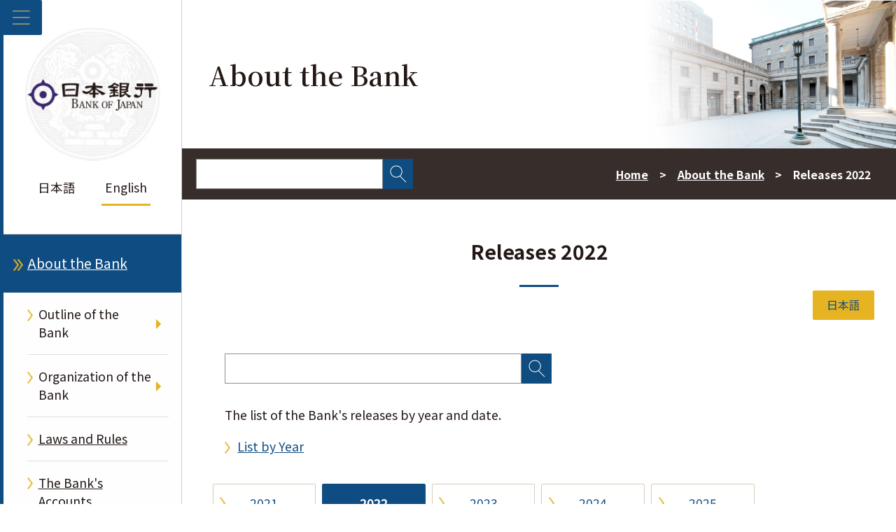

--- FILE ---
content_type: text/html;charset=UTF-8
request_url: https://www.boj.or.jp/en/about/release_2022/index.htm
body_size: 6790
content:
<!DOCTYPE html><html lang="en">
<head prefix="og: http://ogp.me/ns# fb: http://ogp.me/ns/fb# article: http://ogp.me/ns/article#">
<meta http-equiv="Content-Type" content="text/html; charset=UTF-8"><meta name="author" content="">
<meta name="description" content="">
<meta name="keywords" content="">
<title>Releases 2022  : 日本銀行 Bank of Japan</title>
<link rel="stylesheet" type="text/css" href="/common2/css/wysiwyg.css">
<link rel="stylesheet" type="text/css" href="/common2/css/style.css">

<meta name="viewport" content="width=device-width,initial-scale=1.0">
<meta name="format-detection" content="telephone=no">
<meta property="og:title" content="Releases 2022  : 日本銀行 Bank of Japan">
<meta property="og:type" content="article">
<meta property="og:url" content="https://www.boj.or.jp/en/about/release_2022/index.htm">
<meta property="og:image" content="https://www.boj.or.jp/common2/img/common/og_img.jpg">
<meta property="og:site_name" content="Bank of Japan">
<meta property="og:description" content="">
<link rel="preconnect" href="https://fonts.googleapis.com">
<link rel="preconnect" href="https://fonts.gstatic.com" crossorigin>
<link rel="stylesheet" href="https://fonts.googleapis.com/css2?family=Noto+Sans+JP:wght@100;300;400;500;700;900&display=swap">
<link rel="stylesheet" href="https://fonts.googleapis.com/css2?family=Noto+Serif+JP:wght@600&display=swap"></head>
<body class="cate-about en">



<div class="block_skip"><a href="#contents">Skip to main content</a></div>
<div class="clear_fix">
<header id="header_area" class="lonav on" role="banner">
  <button id="menuBtn" aria-expanded="false" aria-controls="left_col">
    <img class="open" src="/common2/img/common/menu.png" alt="Open the menu">
    <img class="close" src="/common2/img/common/close.png" alt="Close the menu">
  </button>
  <div id="left_col">
    <!-- ▼▼　ヘッダー　▼▼-->
    <div id="header">
  <p class="logo gen-disp_pc"><a href="/en/"><img src="/common2/img/common/logo.jpg" alt="日本銀行 Bank of Japan"></a></p>
  <ul class="lang">
    <li lang="ja"><a href="/">日本語</a></li>
    <li aria-current="page"><em>English</em></li>
  </ul>
</div>
    <!-- ▲▲　ヘッダー　▲▲-->
    <!-- ▼▼　ナビゲーション　▼▼ -->
    <nav id="glnav" aria-label="Main menu">
      <ul class="glnav_ul">
      <li>
<a class="glnav1st glnav-link glnav_home" href="/en/">Home</a>
</li>
<li class="current">
<button class="glnav-btn glnav1st" aria-expanded="false" aria-controls="glnav2">About the Bank</button>
<div class="slide_box">
<ul id="glnav2" class="glnav1st_ul glnav-disp_non" aria-hidden="true">
<li><a class="glnav-link glnav2nd" href="/en/about/index.htm">About the Bank</a></li>
<li>
<button class="glnav-btn glnav2nd" aria-expanded="false" aria-controls="glnav2-1">Outline of the Bank</button>
<div class="slide_box">
<ul id="glnav2-1" class="glnav2nd_ul glnav-disp_non" aria-hidden="true">
<li><a class="glnav-link glnav3rd" href="/en/about/outline/index.htm">Outline of the Bank</a></li>
<li><a class="glnav-link glnav3rd" href="/en/about/outline/history/index.htm">History</a></li>
<li><a class="glnav-link glnav3rd" href="/en/about/outline/history/pre_gov/index.htm">List of Governors</a></li>
<li><a class="glnav-link glnav3rd" href="/en/about/outline/location/index.htm">Location (Guide Map to Head Office) / Visiting the Bank</a></li>
<li><a class="glnav-link glnav3rd" href="/en/about/outline/location/map.htm">Head Office, Branches, and Overseas Offices</a></li>
<li><a class="glnav-link glnav3rd" href="/en/about/outline/imes_archive/index.htm">Archives</a></li>
<li><button class="glnav-btn_close glnav2nd_close" aria-expanded="false" aria-controls="glnav2-1"><img src="/common2/img/common/close.png" alt="close"></button></li>
</ul>
</div>
</li>
<li>
<button class="glnav-btn glnav2nd" aria-expanded="false" aria-controls="glnav2-2">Organization of the Bank</button>
<div class="slide_box">
<ul id="glnav2-2" class="glnav2nd_ul glnav-disp_non" aria-hidden="true">
<li><a class="glnav-link glnav3rd" href="/en/about/organization/index.htm">Organization of the Bank</a></li>
<li><a class="glnav-link glnav3rd" href="/en/about/organization/policyboard/index.htm">Policy Board</a></li>
<li><a class="glnav-link glnav3rd" href="/en/about/organization/tanto.htm">Responsibilities of the Governor, Deputy Governors, and Executive Directors</a></li>
<li><a class="glnav-link glnav3rd" href="/en/about/organization/chart/index.htm">Organization of Head office, Branches and Offices</a></li>
<li><button class="glnav-btn_close glnav2nd_close" aria-expanded="false" aria-controls="glnav2-2"><img src="/common2/img/common/close.png" alt="close"></button></li>
</ul>
</div>
</li>
<li><a class="glnav-link glnav2nd" href="/en/about/boj_law/index.htm">Laws and Rules</a></li>
<li><a class="glnav-link glnav2nd" href="/en/about/account/index.htm">The Bank's Accounts</a></li>
<li>
<button class="glnav-btn glnav2nd" aria-expanded="false" aria-controls="glnav2-3">Activities</button>
<div class="slide_box">
<ul id="glnav2-3" class="glnav2nd_ul glnav-disp_non" aria-hidden="true">
<li><a class="glnav-link glnav3rd" href="/en/about/activities/index.htm">Activities</a></li>
<li><a class="glnav-link glnav3rd" href="/en/about/activities/principle.htm">The Bank's Organizational Core Principles</a></li>
<li><a class="glnav-link glnav3rd" href="/en/about/activities/strategy/index.htm">Medium-Term Strategic Plan</a></li>
<li><a class="glnav-link glnav3rd" href="/en/about/activities/act/index.htm">Annual Review</a></li>
<li><button class="glnav-btn_close glnav2nd_close" aria-expanded="false" aria-controls="glnav2-3"><img src="/common2/img/common/close.png" alt="close"></button></li>
</ul>
</div>
</li>
<li><a class="glnav-link glnav2nd" href="/en/about/bcp/index.htm">Business Continuity Planning</a></li>
<li><a class="glnav-link glnav2nd" href="/en/about/press/index.htm">Speeches and Statements</a></li>
<li>
<button class="glnav-btn glnav2nd" aria-expanded="false" aria-controls="glnav2-4">Research Papers, Reports, Speeches and Statements Related to the Bank</button>
<div class="slide_box">
<ul id="glnav2-4" class="glnav2nd_ul glnav-disp_non" aria-hidden="true">
<li class="glnav-nolink">Research Papers, Reports, Speeches and Statements Related to the Bank</li>
<li><a class="glnav-link glnav3rd" href="/en/about/r_menu_ron/index.htm">Research Papers</a></li>
<li><a class="glnav-link glnav3rd" href="/en/about/r_menu_koen/index.htm">Speeches</a></li>
<li><a class="glnav-link glnav3rd" href="/en/about/r_menu_dan/index.htm">Statements</a></li>
<li><button class="glnav-btn_close glnav2nd_close" aria-expanded="false" aria-controls="glnav2-4"><img src="/common2/img/common/close.png" alt="close"></button></li>
</ul>
</div>
</li>
<li><a class="glnav-link glnav2nd" href="/en/about/release_2026/index.htm">Other Releases</a></li>
<li><a class="glnav-link glnav2nd" href="/en/about/pr_events/index.htm">Tours and Museums</a></li>
<li><a class="glnav-link glnav2nd" href="/en/about/education/index.htm">Guides to the Bank</a></li>
<li>
<button class="glnav-btn glnav2nd" aria-expanded="false" aria-controls="glnav2-5">Services</button>
<div class="slide_box">
<ul id="glnav2-5" class="glnav2nd_ul glnav-disp_non" aria-hidden="true">
<li><a class="glnav-link glnav3rd" href="/en/about/services/index.htm">Services</a></li>
<li><a class="glnav-link glnav3rd" href="/en/about/services/bn/index.htm">Exchange of Damaged Cash</a></li>
<li><a class="glnav-link glnav3rd" href="/en/about/services/kengaku.htm">Tours of the Bank's Head Office</a></li>
<li><button class="glnav-btn_close glnav2nd_close" aria-expanded="false" aria-controls="glnav2-5"><img src="/common2/img/common/close.png" alt="close"></button></li>
</ul>
</div>
</li>
<li><a class="glnav-link glnav2nd" href="/en/about/climate/index.htm">Climate Change</a></li>
<li><a class="glnav-link glnav2nd" href="/en/about/link/index.htm">Links</a></li>
<li><button class="glnav-btn_close glnav1st_close" aria-expanded="false" aria-controls="glnav2"><img src="/common2/img/common/close.png" alt="close"></button></li>
</ul>
</div>
</li>
<li>
<button class="glnav-btn glnav1st" aria-expanded="false" aria-controls="glnav3">Monetary Policy</button>
<div class="slide_box">
<ul id="glnav3" class="glnav1st_ul glnav-disp_non" aria-hidden="true">
<li><a class="glnav-link glnav2nd" href="/en/mopo/index.htm">Monetary Policy</a></li>
<li>
<button class="glnav-btn glnav2nd" aria-expanded="false" aria-controls="glnav3-1">Outline of Monetary Policy</button>
<div class="slide_box">
<ul id="glnav3-1" class="glnav2nd_ul glnav-disp_non" aria-hidden="true">
<li><a class="glnav-link glnav3rd" href="/en/mopo/outline/index.htm">Outline of Monetary Policy</a></li>
<li><a class="glnav-link glnav3rd" href="/en/mopo/outline/target.htm">Price Stability Target of 2 Percent</a></li>
<li><a class="glnav-link glnav3rd" href="/en/mopo/outline/bpreview/index.htm">Review of Monetary Policy from a Broad Perspective</a></li>
<li><button class="glnav-btn_close glnav2nd_close" aria-expanded="false" aria-controls="glnav3-1"><img src="/common2/img/common/close.png" alt="close"></button></li>
</ul>
</div>
</li>
<li>
<button class="glnav-btn glnav2nd" aria-expanded="false" aria-controls="glnav3-2">Monetary Policy Meetings</button>
<div class="slide_box">
<ul id="glnav3-2" class="glnav2nd_ul glnav-disp_non" aria-hidden="true">
<li><a class="glnav-link glnav3rd" href="/en/mopo/mpmsche_minu/index.htm">Monetary Policy Meetings</a></li>
<li><a class="glnav-link glnav3rd" href="/en/mopo/mpmsche_minu/opinion_2025/index.htm">Summary of Opinions</a></li>
<li><a class="glnav-link glnav3rd" href="/en/mopo/mpmsche_minu/minu_2025/index.htm">Minutes</a></li>
<li><a class="glnav-link glnav3rd" href="/en/mopo/mpmsche_minu/m_ref/index.htm">Others</a></li>
<li><button class="glnav-btn_close glnav2nd_close" aria-expanded="false" aria-controls="glnav3-2"><img src="/common2/img/common/close.png" alt="close"></button></li>
</ul>
</div>
</li>
<li><a class="glnav-link glnav2nd" href="/en/mopo/mpmdeci/index.htm">Monetary Policy Releases</a></li>
<li>
<button class="glnav-btn glnav2nd" aria-expanded="false" aria-controls="glnav3-3">Monetary Policy Measures</button>
<div class="slide_box">
<ul id="glnav3-3" class="glnav2nd_ul glnav-disp_non" aria-hidden="true">
<li><a class="glnav-link glnav3rd" href="/en/mopo/measures/index.htm">Monetary Policy Measures</a></li>
<li><a class="glnav-link glnav3rd" href="/en/mopo/measures/mkt_ope/index.htm">Market Operations</a></li>
<li><a class="glnav-link glnav3rd" href="/en/mopo/measures/term_cond/index.htm">Principal Terms and Conditions</a></li>
<li><button class="glnav-btn_close glnav2nd_close" aria-expanded="false" aria-controls="glnav3-3"><img src="/common2/img/common/close.png" alt="close"></button></li>
</ul>
</div>
</li>
<li><a class="glnav-link glnav2nd" href="/en/mopo/outlook/index.htm">Outlook for Economic Activity and Prices</a></li>
<li><a class="glnav-link glnav2nd" href="/en/mopo/diet/index.htm">Reports to the Diet</a></li>
<li>
<button class="glnav-btn glnav2nd" aria-expanded="false" aria-controls="glnav3-4">Research Papers, Reports, Speeches and Statements Related to Monetary Policy</button>
<div class="slide_box">
<ul id="glnav3-4" class="glnav2nd_ul glnav-disp_non" aria-hidden="true">
<li class="glnav-nolink">Research Papers, Reports, Speeches and Statements Related to Monetary Policy</li>
<li><a class="glnav-link glnav3rd" href="/en/mopo/r_menu_ron/index.htm">Research Papers</a></li>
<li><a class="glnav-link glnav3rd" href="/en/mopo/r_menu_koen/index.htm">Speeches</a></li>
<li><a class="glnav-link glnav3rd" href="/en/mopo/r_menu_dan/index.htm">Statements</a></li>
<li><button class="glnav-btn_close glnav2nd_close" aria-expanded="false" aria-controls="glnav3-4"><img src="/common2/img/common/close.png" alt="close"></button></li>
</ul>
</div>
</li>
<li><button class="glnav-btn_close glnav1st_close" aria-expanded="false" aria-controls="glnav3"><img src="/common2/img/common/close.png" alt="close"></button></li>
</ul>
</div>
</li>
<li>
<button class="glnav-btn glnav1st" aria-expanded="false" aria-controls="glnav4">Financial System</button>
<div class="slide_box">
<ul id="glnav4" class="glnav1st_ul glnav-disp_non" aria-hidden="true">
<li><a class="glnav-link glnav2nd" href="/en/finsys/index.htm">Financial System</a></li>
<li><a class="glnav-link glnav2nd" href="/en/finsys/outline/index.htm">Overview: The Bank's Initiatives for Financial Stability</a></li>
<li><a class="glnav-link glnav2nd" href="/en/finsys/exam_monit/index.htm">On-Site Examinations and Off-Site Monitoring</a></li>
<li><a class="glnav-link glnav2nd" href="/en/finsys/fsr/index.htm">Financial System Report</a></li>
<li><a class="glnav-link glnav2nd" href="/en/finsys/fs_policy/index.htm">Policy Actions for Financial Stability</a></li>
<li><a class="glnav-link glnav2nd" href="/en/finsys/cofsa/index.htm">Coordination with the Financial Services Agency</a></li>
<li><a class="glnav-link glnav2nd" href="/en/finsys/c_aft/index.htm">Seminars for Financial Institutions</a></li>
<li>
<button class="glnav-btn glnav2nd" aria-expanded="false" aria-controls="glnav4-1">Other Releases Related to Financial System</button>
<div class="slide_box">
<ul id="glnav4-1" class="glnav2nd_ul glnav-disp_non" aria-hidden="true">
<li><a class="glnav-link glnav3rd" href="/en/finsys/release/index.htm">Other Releases Related to Financial System</a></li>
<li><a class="glnav-link glnav3rd" href="/en/finsys/r_menu_ron/index.htm">Research Papers</a></li>
<li><a class="glnav-link glnav3rd" href="/en/finsys/r_menu_koen/index.htm">Speeches</a></li>
<li><a class="glnav-link glnav3rd" href="/en/finsys/r_menu_dan/index.htm">Statements</a></li>
<li><button class="glnav-btn_close glnav2nd_close" aria-expanded="false" aria-controls="glnav4-1"><img src="/common2/img/common/close.png" alt="close"></button></li>
</ul>
</div>
</li>
<li><button class="glnav-btn_close glnav1st_close" aria-expanded="false" aria-controls="glnav4"><img src="/common2/img/common/close.png" alt="close"></button></li>
</ul>
</div>
</li>
<li>
<button class="glnav-btn glnav1st" aria-expanded="false" aria-controls="glnav5">Payments and Markets</button>
<div class="slide_box">
<ul id="glnav5" class="glnav1st_ul glnav-disp_non" aria-hidden="true">
<li><a class="glnav-link glnav2nd" href="/en/paym/index.htm">Payments and Markets</a></li>
<li>
<button class="glnav-btn glnav2nd" aria-expanded="false" aria-controls="glnav5-1">Outline of Payment and Settlement Systems</button>
<div class="slide_box">
<ul id="glnav5-1" class="glnav2nd_ul glnav-disp_non" aria-hidden="true">
<li><a class="glnav-link glnav3rd" href="/en/paym/outline/index.htm">Outline of Payment and Settlement Systems</a></li>
<li><a class="glnav-link glnav3rd" href="/en/paym/outline/pay_boj/index.htm">Payment and Settlement Systems and the Bank</a></li>
<li><a class="glnav-link glnav3rd" href="/en/paym/outline/pay_os/index.htm">Oversight</a></li>
<li><a class="glnav-link glnav3rd" href="/en/paym/outline/pay_forum/index.htm">Forums</a></li>
<li><a class="glnav-link glnav3rd" href="/en/paym/outline/pay_ps/index.htm">Payment and Settlement Systems Operated by the Private Sector</a></li>
<li><button class="glnav-btn_close glnav2nd_close" aria-expanded="false" aria-controls="glnav5-1"><img src="/common2/img/common/close.png" alt="close"></button></li>
</ul>
</div>
</li>
<li><a class="glnav-link glnav2nd" href="/en/paym/bojnet/index.htm">Operation of BOJ-NET</a></li>
<li><a class="glnav-link glnav2nd" href="/en/paym/jgb_bes/index.htm">JGB Book-Entry System</a></li>
<li><a class="glnav-link glnav2nd" href="/en/paym/fintech/index.htm">FinTech Center</a></li>
<li><a class="glnav-link glnav2nd" href="/en/paym/digital/index.htm">Central Bank Digital Currency</a></li>
<li>
<button class="glnav-btn glnav2nd" aria-expanded="false" aria-controls="glnav5-2">Money Market</button>
<div class="slide_box">
<ul id="glnav5-2" class="glnav2nd_ul glnav-disp_non" aria-hidden="true">
<li><a class="glnav-link glnav3rd" href="/en/paym/market/index.htm">Money Market</a></li>
<li><a class="glnav-link glnav3rd" href="/en/paym/market/jpy_cmte/index.htm">Cross-Industry Committee on Japanese Yen Interest Rate Benchmarks</a></li>
<li><a class="glnav-link glnav3rd" href="/en/paym/market/i_forum/index.htm">Cross-Industry Forum on Interest Rate Benchmarks</a></li>
<li><a class="glnav-link glnav3rd" href="/en/paym/market/sg/index.htm">Study Group of Market Participants</a></li>
<li><a class="glnav-link glnav3rd" href="/en/paym/market/r_forum/index.htm">Repo Market Forum</a></li>
<li><button class="glnav-btn_close glnav2nd_close" aria-expanded="false" aria-controls="glnav5-2"><img src="/common2/img/common/close.png" alt="close"></button></li>
</ul>
</div>
</li>
<li><a class="glnav-link glnav2nd" href="/en/paym/bond/index.htm">Bond Market</a></li>
<li><a class="glnav-link glnav2nd" href="/en/paym/credit/index.htm">Credit Market</a></li>
<li><a class="glnav-link glnav2nd" href="/en/paym/forum/index.htm">Forums and Conferences</a></li>
<li>
<button class="glnav-btn glnav2nd" aria-expanded="false" aria-controls="glnav5-3">Research Papers, Reports, Speeches and Statements Related to Payment and Markets</button>
<div class="slide_box">
<ul id="glnav5-3" class="glnav2nd_ul glnav-disp_non" aria-hidden="true">
<li class="glnav-nolink">Research Papers, Reports, Speeches and Statements Related to Payment and Markets</li>
<li><a class="glnav-link glnav3rd" href="/en/research/brp/psr/index.htm">Payment and Settlement Systems Report</a></li>
<li><a class="glnav-link glnav3rd" href="/en/research/brp/mor/index.htm">Market Operations in Each Fiscal Year</a></li>
<li><a class="glnav-link glnav3rd" href="/en/paym/m-climate/index.htm">Market Functioning Survey concerning Climate Change</a></li>
<li><a class="glnav-link glnav3rd" href="/en/paym/r_menu_ron/index.htm">Research Papers</a></li>
<li><a class="glnav-link glnav3rd" href="/en/paym/r_menu_koen/index.htm">Speeches</a></li>
<li><a class="glnav-link glnav3rd" href="/en/paym/r_menu_dan/index.htm">Statements</a></li>
<li><button class="glnav-btn_close glnav2nd_close" aria-expanded="false" aria-controls="glnav5-3"><img src="/common2/img/common/close.png" alt="close"></button></li>
</ul>
</div>
</li>
<li><a class="glnav-link glnav2nd" href="/en/paym/release/index.htm">Other Releases Related to Payment and Markets</a></li>
<li><button class="glnav-btn_close glnav1st_close" aria-expanded="false" aria-controls="glnav5"><img src="/common2/img/common/close.png" alt="close"></button></li>
</ul>
</div>
</li>
<li>
<button class="glnav-btn glnav1st" aria-expanded="false" aria-controls="glnav6">Banknotes, The Bank's Treasury Funds and JGS Services</button>
<div class="slide_box">
<ul id="glnav6" class="glnav1st_ul glnav-disp_non" aria-hidden="true">
<li><a class="glnav-link glnav2nd" href="/en/note_tfjgs/index.htm">Banknotes, The Bank's Treasury Funds and JGS Services</a></li>
<li>
<button class="glnav-btn glnav2nd" aria-expanded="false" aria-controls="glnav6-1">General Information of Banknotes and Coins</button>
<div class="slide_box">
<ul id="glnav6-1" class="glnav2nd_ul glnav-disp_non" aria-hidden="true">
<li><a class="glnav-link glnav3rd" href="/en/note_tfjgs/note/index.htm">General Information of Banknotes and Coins</a></li>
<li><a class="glnav-link glnav3rd" href="/en/note_tfjgs/note/n_note/index.htm">A New Series of Banknotes and a New 500 Yen Coin</a></li>
<li><a class="glnav-link glnav3rd" href="/en/note_tfjgs/note/valid/index.htm">Banknotes and Coins in Use</a></li>
<li><a class="glnav-link glnav3rd" href="/en/note_tfjgs/note/security/index.htm">Security Features of Bank of Japan Notes</a></li>
<li><a class="glnav-link glnav3rd" href="/en/note_tfjgs/note/outline/index.htm">Outline of Banknotes and Coins</a></li>
<li><a class="glnav-link glnav3rd" href="/en/note_tfjgs/note/related/index.htm">Related Releases</a></li>
<li><a class="glnav-link glnav3rd" href="/en/note_tfjgs/note/n_other/index.htm">Publications and Other Information</a></li>
<li><a class="glnav-link glnav3rd" href="/en/about/services/bn/index.htm">Exchange of Damaged Cash</a></li>
<li><button class="glnav-btn_close glnav2nd_close" aria-expanded="false" aria-controls="glnav6-1"><img src="/common2/img/common/close.png" alt="close"></button></li>
</ul>
</div>
</li>
<li><a class="glnav-link glnav2nd" href="/en/note_tfjgs/kokko/index.htm">Treasury Funds Services</a></li>
<li><a class="glnav-link glnav2nd" href="/en/note_tfjgs/jgs/index.htm">JGS Services</a></li>
<li><a class="glnav-link glnav2nd" href="/en/note_tfjgs/trans/index.htm">The Bank's Transactions with the Government</a></li>
<li>
<button class="glnav-btn glnav2nd" aria-expanded="false" aria-controls="glnav6-2">Research Papers, Reports, Speeches and Statements Related to Banknotes, Treasury Funds and JGS Services</button>
<div class="slide_box">
<ul id="glnav6-2" class="glnav2nd_ul glnav-disp_non" aria-hidden="true">
<li class="glnav-nolink">Research Papers, Reports, Speeches and Statements Related to Banknotes, Treasury Funds and JGS Services</li>
<li><a class="glnav-link glnav3rd" href="/en/note_tfjgs/r_menu_ron/index.htm">Research Papers</a></li>
<li><a class="glnav-link glnav3rd" href="/en/note_tfjgs/r_menu_koen/index.htm">Speeches</a></li>
<li><a class="glnav-link glnav3rd" href="/en/note_tfjgs/r_menu_dan/index.htm">Statements</a></li>
<li><button class="glnav-btn_close glnav2nd_close" aria-expanded="false" aria-controls="glnav6-2"><img src="/common2/img/common/close.png" alt="close"></button></li>
</ul>
</div>
</li>
<li><button class="glnav-btn_close glnav1st_close" aria-expanded="false" aria-controls="glnav6"><img src="/common2/img/common/close.png" alt="close"></button></li>
</ul>
</div>
</li>
<li>
<button class="glnav-btn glnav1st" aria-expanded="false" aria-controls="glnav7">International Finance</button>
<div class="slide_box">
<ul id="glnav7" class="glnav1st_ul glnav-disp_non" aria-hidden="true">
<li><a class="glnav-link glnav2nd" href="/en/intl_finance/index.htm">International Finance</a></li>
<li><a class="glnav-link glnav2nd" href="/en/intl_finance/outline/index.htm">Outline of International Finance</a></li>
<li><a class="glnav-link glnav2nd" href="/en/intl_finance/meeting/index.htm">International Meetings</a></li>
<li><a class="glnav-link glnav2nd" href="/en/intl_finance/ex_assets/index.htm">Foreign Currency Assets</a></li>
<li><a class="glnav-link glnav2nd" href="/en/intl_finance/cooperate/index.htm">Cooperation with Other Central Banks</a></li>
<li><a class="glnav-link glnav2nd" href="/en/intl_finance/cemcoa/index.htm">Financial Cooperation in Asia</a></li>
<li>
<button class="glnav-btn glnav2nd" aria-expanded="false" aria-controls="glnav7-1">Research Papers, Reports, Speeches and Statements Related to International Finance</button>
<div class="slide_box">
<ul id="glnav7-1" class="glnav2nd_ul glnav-disp_non" aria-hidden="true">
<li class="glnav-nolink">Research Papers, Reports, Speeches and Statements Related to International Finance</li>
<li><a class="glnav-link glnav3rd" href="/en/intl_finance/r_menu_ron/index.htm">Research Papers</a></li>
<li><a class="glnav-link glnav3rd" href="/en/intl_finance/r_menu_koen/index.htm">Speeches</a></li>
<li><a class="glnav-link glnav3rd" href="/en/intl_finance/r_menu_dan/index.htm">Statements</a></li>
<li><button class="glnav-btn_close glnav2nd_close" aria-expanded="false" aria-controls="glnav7-1"><img src="/common2/img/common/close.png" alt="close"></button></li>
</ul>
</div>
</li>
<li><a class="glnav-link glnav2nd" href="/en/intl_finance/release/index.htm">Other Releases Related to International Finance</a></li>
<li><button class="glnav-btn_close glnav1st_close" aria-expanded="false" aria-controls="glnav7"><img src="/common2/img/common/close.png" alt="close"></button></li>
</ul>
</div>
</li>
<li>
<button class="glnav-btn glnav1st" aria-expanded="false" aria-controls="glnav8">Research and Studies</button>
<div class="slide_box">
<ul id="glnav8" class="glnav1st_ul glnav-disp_non" aria-hidden="true">
<li><a class="glnav-link glnav2nd" href="/en/research/index.htm">Research and Studies</a></li>
<li><a class="glnav-link glnav2nd" href="/en/research/outline/index.htm">Outline of Research and Studies</a></li>
<li><a class="glnav-link glnav2nd" href="/en/research/rs_all_2026/index.htm">List of Reports & Research Papers</a></li>
<li>
<button class="glnav-btn glnav2nd" aria-expanded="false" aria-controls="glnav8-1">BOJ Reports & Research Papers</button>
<div class="slide_box">
<ul id="glnav8-1" class="glnav2nd_ul glnav-disp_non" aria-hidden="true">
<li><a class="glnav-link glnav3rd" href="/en/research/brp/index.htm">BOJ Reports & Research Papers</a></li>
<li><a class="glnav-link glnav3rd" href="/en/research/brp/fsr/index.htm">Financial System Report</a></li>
<li><a class="glnav-link glnav3rd" href="/en/research/brp/mor/index.htm">Market Operations in Each Fiscal Year</a></li>
<li><a class="glnav-link glnav3rd" href="/en/research/brp/psr/index.htm">Payment and Settlement Systems Report</a></li>
<li><a class="glnav-link glnav3rd" href="/en/research/brp/rer/index.htm">Regional Economic Report</a></li>
<li><a class="glnav-link glnav3rd" href="/en/research/brp/ron_2025/index.htm">Research Papers</a></li>
<li><button class="glnav-btn_close glnav2nd_close" aria-expanded="false" aria-controls="glnav8-1"><img src="/common2/img/common/close.png" alt="close"></button></li>
</ul>
</div>
</li>
<li><a class="glnav-link glnav2nd" href="/en/research/wps_rev/index.htm">Working Paper Series, Review Series, and Research Laboratory Series</a></li>
<li><a class="glnav-link glnav2nd" href="/en/research/research_data/index.htm">Research Data</a></li>
<li><a class="glnav-link glnav2nd" href="/en/research/imes/index.htm">Research Papers Released by IMES</a></li>
<li><a class="glnav-link glnav2nd" href="/en/research/other_release/index.htm">Study Group Reports</a></li>
<li><a class="glnav-link glnav2nd" href="/en/research/o_survey/index.htm">Opinion Survey</a></li>
<li><a class="glnav-link glnav2nd" href="/en/research/conf/index.htm">Conferences</a></li>
<li><a class="glnav-link glnav2nd" href="/en/research/bigdata/index.htm">Alternative Data Analysis</a></li>
<li><a class="glnav-link glnav2nd" href="/en/research/past_release/index.htm">Discontinued Research Releases</a></li>
<li><button class="glnav-btn_close glnav1st_close" aria-expanded="false" aria-controls="glnav8"><img src="/common2/img/common/close.png" alt="close"></button></li>
</ul>
</div>
</li>
<li>
<button class="glnav-btn glnav1st" aria-expanded="false" aria-controls="glnav9">Statistics</button>
<div class="slide_box">
<ul id="glnav9" class="glnav1st_ul glnav-disp_non" aria-hidden="true">
<li><a class="glnav-link glnav2nd" href="/en/statistics/index.htm">Statistics</a></li>
<li>
<button class="glnav-btn glnav2nd" aria-expanded="false" aria-controls="glnav9-1">Outline of Statistics and Statistical Release Schedule</button>
<div class="slide_box">
<ul id="glnav9-1" class="glnav2nd_ul glnav-disp_non" aria-hidden="true">
<li><a class="glnav-link glnav3rd" href="/en/statistics/outline/index.htm">Outline of Statistics and Statistical Release Schedule</a></li>
<li><a class="glnav-link glnav3rd" href="/en/statistics/outline/notice_2026/index.htm">Notices of Changes and Corrections</a></li>
<li><a class="glnav-link glnav3rd" href="/en/statistics/outline/exp/index.htm">Explanations of Statistics</a></li>
<li><a class="glnav-link glnav3rd" href="/en/statistics/outline/general_notice/index.htm">Notices of Changes and Revisions</a></li>
<li><a class="glnav-link glnav3rd" href="/en/statistics/outline/note/index.htm">Notes</a></li>
<li><button class="glnav-btn_close glnav2nd_close" aria-expanded="false" aria-controls="glnav9-1"><img src="/common2/img/common/close.png" alt="close"></button></li>
</ul>
</div>
</li>
<li><a class="glnav-link glnav2nd" href="/en/statistics/boj/index.htm">Bank of Japan Statistics</a></li>
<li><a class="glnav-link glnav2nd" href="/en/statistics/money/index.htm">Currency</a></li>
<li><a class="glnav-link glnav2nd" href="/en/statistics/market/index.htm">Financial Markets</a></li>
<li><a class="glnav-link glnav2nd" href="/en/statistics/asli_fi/index.htm">Financial Institutions Accounts</a></li>
<li><a class="glnav-link glnav2nd" href="/en/statistics/dl/index.htm">Deposits and Loans Market</a></li>
<li><a class="glnav-link glnav2nd" href="/en/statistics/sj/index.htm">Flow of Funds</a></li>
<li><a class="glnav-link glnav2nd" href="/en/statistics/bis/index.htm">Related to BIS/FSB</a></li>
<li><a class="glnav-link glnav2nd" href="/en/statistics/set/index.htm">Payment and Settlement</a></li>
<li><a class="glnav-link glnav2nd" href="/en/statistics/tk/index.htm">TANKAN</a></li>
<li><a class="glnav-link glnav2nd" href="/en/statistics/pi/index.htm">Prices</a></li>
<li><a class="glnav-link glnav2nd" href="/en/statistics/public/index.htm">Public Finance</a></li>
<li><a class="glnav-link glnav2nd" href="/en/statistics/br/index.htm">Balance of Payments Related Statistics</a></li>
<li><a class="glnav-link glnav2nd" href="/en/statistics/stop/index.htm">Discontinued Statistics / Revised Base Statistics</a></li>
<li><a class="glnav-link glnav2nd" href="https://www.imes.boj.or.jp/en/historical/hstat/hstat.html">Historical Statistics on the Web Site of IMES</a></li>
<li><a class="glnav-link glnav2nd" href="https://www.stat-search.boj.or.jp/index_en.html">BOJ Time-Series Data Search</a></li>
<li><button class="glnav-btn_close glnav1st_close" aria-expanded="false" aria-controls="glnav9"><img src="/common2/img/common/close.png" alt="close"></button></li>
</ul>
</div>
</li>

      </ul>
    </nav>
    <!-- ▲▲　ナビゲーション　▲▲ -->
    <!-- ▼▼　SNS　▼▼-->
    <aside role="complementary" id="sns">
    <ul>
      <li><a class="img" href="https://twitter.com/Bank_of_Japan_e"><img src="/common2/img/common/sns_x.gif" alt="x"></a></li>
      <li><a class="img" href="https://www.facebook.com/BankofJapan.en"><img src="/common2/img/common/sns_facebook.gif" alt="facebook"></a></li>
      <li><a class="img" href="https://www.youtube.com/user/BOJchannel/"><img src="/common2/img/common/sns_youtube.gif" alt="youtube"></a></li>
    </ul>
  <p class="lnk1"><a href="/en/snspolicy.htm">Social Networking Site Management Policy</a></p>
</aside>
    <!-- ▲▲　SNS　▲▲-->
  </div>
</header>
  <div id="right_col">
    <div id="overlay" class="off glnav-disp_non"></div>
    <!-- ▼▼　メインビジュアル　▼▼-->
    <aside role="complementary" id="main_v">
      <div class="logo gen-disp_sp"><a href="/en/"><img src="/common2/img/common/logo_s.jpg" alt="日本銀行 Bank of Japan"></a></div>
      <!-- ▼▼　ヘッダ部タイトル　▼▼-->
      <p class="main_v-title">About the Bank</p>
      <!-- ▲▲　ヘッダ部タイトル　▲▲-->
      <div class="main_v-text_area">
        <!-- ▼▼　検索フォーム　▼▼-->
        <form class="search_form" role="search">
        <div class="searchbox">
          <input id="qs_sslang" value="1" type="hidden">
          <div class="autocomplete">
            <input id="qs_keyword" name="search" type="text" title="search" autocomplete="off" list="suggest0-list" role="combobox" aria-owns="suggest0-list" aria-autocomplete="list" aria-expanded="false">
            <datalist id="suggest0-list"></datalist>
          </div><input onclick="QSSimpleSearchOnSubmit();return false" type="image" src="/common2/img/common/search.gif" alt="Search">
          <div id="suggest0-result" aria-live="polite" role="status" class="visually-hidden"></div>
        </div>
      </form>
        <!-- ▲▲　検索フォーム　▲▲-->
        <!-- ▼▼　パンくずリスト　▼▼-->
        <nav id="topic_path" role="navigation" aria-label="current position">
          <ul><li><a href="/en/index.htm">Home</a>&gt;</li><li><a href="/en/about/index.htm">About the Bank</a>&gt;</li><li aria-current="page"><em>Releases 2022</em></li></ul>
        </nav>
        <!-- ▲▲　パンくずリスト　▲▲-->
      </div>
    </aside>
    <!-- ▲▲　メインビジュアル　▲▲-->
    <main id="contents">
      <h1>Releases 2022</h1>
      <!-- ▼▼　日本語・英語切り替え　▼▼-->
      <p class="lang"><a class="lang-link" href="/about/release_2022/index.htm" lang="ja">日本語</a></p>

      <!-- ▲▲　日本語・英語切り替え　▲▲-->
      <!-- ▼▼　コンテンツ　▼▼-->
      <div class="outline mod_outer">
      <!-- [START] CONTENT_1 --><form>
<div class="searchbox2">
<input id="qs_indexname" value="qsidxpe04" type="hidden">
<div class="autocomplete"><input id="qs_keyword1" name="search" type="text" title="keyword" autocomplete="off" list="suggest1-list" role="combobox" aria-owns="suggest1-list" aria-autocomplete="list" aria-expanded="false"><datalist id="suggest1-list"></datalist><input onclick="QSSimpleNarrowDownSearchOnSubmit();return false" type="submit" value="Search"></div>
<div id="suggest1-result" aria-live="polite" role="status" class="visually-hidden"></div>
</div>
</form>
<p>The list of the Bank's releases by year and date.</p>
<ul class="link-list01">
<li><a href="/en/about/release_all/index.htm">List by Year</a></li>
</ul>
<ul class="list-history">
<li><a href="/en/about/release_2021/index.htm">2021</a></li>
<li class="live" aria-current="page">2022</li>
<li><a href="/en/about/release_2023/index.htm">2023</a></li>
<li><a href="/en/about/release_2024/index.htm">2024</a></li>
<li><a href="/en/about/release_2025/index.htm">2025</a></li>
</ul>
<table class="js-tbl">
<caption class="non-caption">Table : Releases 2022</caption>
<thead>
<tr>
<th class="w20" scope="col">Date</th>
<th scope="col">Title</th>
</tr>
</thead>
<tbody>
<!-- [START] LIST_1 --><tr>
	<td>Oct.&nbsp;21,&nbsp;2022</td>
	<td><a href="/en/about/release_2022/rel221021a.htm">G-7 Fundamental Elements of Ransomware Resilience and Third Party Cyber Risk Management&nbsp;</a></td>
</tr><tr>
	<td>Oct.&nbsp;19,&nbsp;2022</td>
	<td><a href="/en/paym/m-climate/rel221019b.htm">Meeting on the Market Functioning Survey concerning Climate Change&nbsp;</a></td>
</tr><tr>
	<td>Oct.&nbsp;&nbsp;4,&nbsp;2022</td>
	<td><a href="/en/mopo/mpmsche_minu/opinion_all/opinot221004.htm">Correction to the "Summary of Opinions at the Monetary Policy Meeting on September 21 and 22, 2022"&nbsp;</a></td>
</tr><tr>
	<td>Sept.&nbsp;&nbsp;8,&nbsp;2022</td>
	<td><a href="/en/about/release_2022/rel220908a.htm">NGFS publishes the NGFS Climate Scenarios&nbsp;</a></td>
</tr><tr>
	<td>July&nbsp;26,&nbsp;2022</td>
	<td><a href="/en/about/release_2022/rel220726a.pdf">Designation of a Board Member to Perform the Duties of the Chairperson When the Chairperson Is Prevented from Attending to His Duties&nbsp;[PDF&nbsp;81KB]</a></td>
</tr><tr>
	<td>June&nbsp;29,&nbsp;2022</td>
	<td><a href="/en/about/release_2022/rel220629a.htm">(IMES Newsletter) 2022 BOJ-IMES Conference&nbsp;</a></td>
</tr><tr>
	<td>June&nbsp;&nbsp;3,&nbsp;2022</td>
	<td><a href="/en/about/release_2022/rel220603b.htm">(BOJchannel) 2022 BOJ-IMES Conference&nbsp;</a></td>
</tr><tr>
	<td>June&nbsp;&nbsp;2,&nbsp;2022</td>
	<td><a href="/en/about/release_2022/rel220602a.htm">Central Bank Communication about Climate Change&nbsp;</a></td>
</tr><tr>
	<td>May&nbsp;&nbsp;25,&nbsp;2022</td>
	<td><a href="/en/about/release_2022/rel220525b.htm">Keynote Speech by Carl Walsh at 2022 BOJ-IMES Conference&nbsp;</a></td>
</tr><tr>
	<td>May&nbsp;&nbsp;25,&nbsp;2022</td>
	<td><a href="/en/about/release_2022/rel220525a.htm">Mayekawa Lecture by Kenneth Rogoff at 2022 BOJ-IMES Conference&nbsp;</a></td>
</tr><tr>
	<td>May&nbsp;&nbsp;20,&nbsp;2022</td>
	<td><a href="/en/about/release_2022/rel220520b.htm">NGFS publishes the "Credit Ratings and Climate Change - Challenges for Central Bank Operations"&nbsp;</a></td>
</tr><tr>
	<td>May&nbsp;&nbsp;&nbsp;2,&nbsp;2022</td>
	<td><a href="/en/about/release_2022/rel220502e.htm">NGFS publishes the technical document "Enhancing market transparency in green and transition finance"&nbsp;</a></td>
</tr><tr>
	<td>Mar.&nbsp;25,&nbsp;2022</td>
	<td><a href="/en/about/release_2022/rel220325d.htm">NGFS publishes the "Statement on Nature-Related Financial Risks"&nbsp;</a></td>
</tr><tr>
	<td>Mar.&nbsp;&nbsp;2,&nbsp;2022</td>
	<td><a href="/en/about/release_2022/rel220302b.htm">Establishment of the "Cross-Industry Forum on Interest Rate Benchmarks"&nbsp;</a></td>
</tr><tr>
	<td>Feb.&nbsp;16,&nbsp;2022</td>
	<td><a href="/en/about/release_2022/rel220216d.htm">Thirty-second Meeting of the Cross-Industry Committee on Japanese Yen Interest Rate Benchmarks&nbsp;</a></td>
</tr><tr>
	<td>Jan.&nbsp;31,&nbsp;2022</td>
	<td><a href="/en/about/release_2022/rel220131a.htm">Thirty-first Meeting of the Cross-Industry Committee on Japanese Yen Interest Rate Benchmarks (by written resolution)&nbsp;</a></td>
</tr><tr>
	<td>Jan.&nbsp;11,&nbsp;2022</td>
	<td><a href="/en/about/release_2022/rel220111c.htm">Thirtieth Meeting of the Cross-Industry Committee on Japanese Yen Interest Rate Benchmarks&nbsp;</a></td>
</tr><!-- [END] LIST_1 --></tbody>
</table><!-- [END] CONTENT_1 --><!-- [START] FOOTER --><!-- [END] FOOTER -->
      </div>
      <!-- ▲▲　コンテンツ　▲▲-->
    </main>
    <!-- ▼▼　フッター　▼▼-->
    <footer id="footer">
  <div class="outline">
    <div class="logo_area">
      <div class="left logo_area-toggle_left">
        <p class="logo"><a href="/en/"><img src="/common2/img/common/logo.gif" alt="日本銀行 Bank of Japan"></a></p>
        <address>
          2-1-1 Nihonbashi-Hongokucho,Chuo-ku,Tokyo (<a href="/en/about/outline/location/index.htm">location</a>)<br>
          Tel:+81-3-3279-1111
        </address>
      </div><!-- /left -->
      <div class="right logo_area_right-top">
        <ul>
          <li><a href="/en/about/services/index.htm">Services</a>
            <ul>
              <li><a href="/en/about/services/bn/index.htm">Exchange of Damaged Cash</a></li>
            </ul>
          </li>
          <li>Organization
            <ul>
              <li><a href="/en/about/organization/index.htm">Organization of the Bank</a></li>
              <li><a href="/en/about/outline/location/map.htm">Head Office, Branches, and Overseas Offices</a></li>
            </ul>
          </li>
        </ul>
      </div><!-- /right -->
      <div class="left logo_area-toggle_bottom">
        <p class="logo"><a href="/en/"><img src="/common2/img/common/logo.gif" alt="日本銀行 Bank of Japan"></a></p>
        <address>
          2-1-1 Nihonbashi-Hongokucho,Chuo-ku,Tokyo <span class="gen-disp_inline-block">(<a href="/en/about/outline/location/index.htm">location</a>)</span><br>
          Tel:+81-3-3279-1111
        </address>
      </div><!-- /left -->
    </div>
    <dl class="nav">
      <dt>Other Links</dt>
      <dd><a class="no_icon" href="https://www.imes.boj.or.jp/en/index.html">Institute for Monetary and Economic Studies</a></dd>
    </dl>
    <ul class="nav">
      <li><a href="/en/about/abouthp.htm">About the Site</a></li>
      <li><a href="/en/mailing/index.htm">E-mail Service</a></li>
      <li><a href="/en/help.htm">Help</a></li>
      <li><a href="/en/about/services/contact.htm">Contact</a></li>
      <li><a href="/en/about/link/index.htm">Links</a></li>
      <li><a href="/en/about/sitemap.htm">Site Map</a></li>
    </ul>
  </div><!-- /outline -->
  <p id="copy">
    <small lang="en">Copyright Bank of Japan All Rights Reserved.</small>
    <a href="#header_area" id="page_top"><img src="/common2/img/common/page_top.gif" alt="Page top"></a>
  </p>
</footer><!-- /footer -->
    <!-- ▲▲　フッター　▲▲-->
  </div>
</div>
<!-- ▼▼　JS読み込み　▼▼-->
<script src="/common2/js/common2.js"></script>
<script src="/common2/js/qssearch.js"></script>
<!-- ▲▲　JS読み込み　▲▲--></body>
</html>
